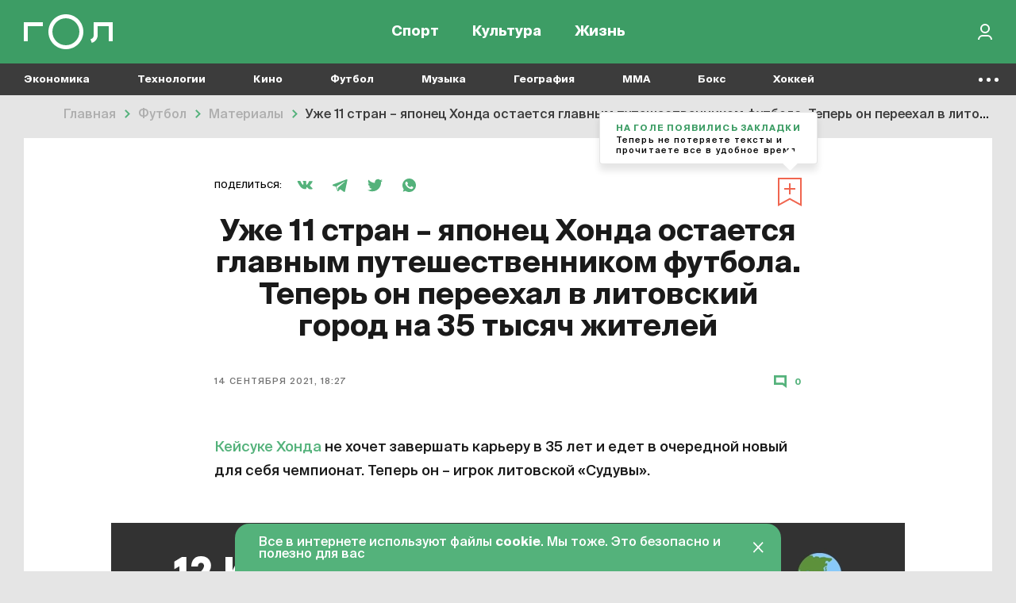

--- FILE ---
content_type: text/html; charset=UTF-8
request_url: https://gol.ru/materials/14647-honda-newest-club
body_size: 13912
content:
<!DOCTYPE html>
<html>
<head>
        <script>
    window.dataLayer = [];
    window.ym_user_params = 'Guest';
    </script>
    <meta charset="UTF-8">
    <meta name="viewport" content="width=device-width, initial-scale=1, maximum-scale=1">
    <meta name="facebook-domain-verification" content="6gkpq6el7kvacej5yhyurrt74th5s0"/>
    <meta name="yandex-verification" content="32d5fb1824b9091c"/>
    <meta name="verify-admitad" content="04c2f1db67"/>
    <meta name="csrf-param" content="_csrf-frontend">
<meta name="csrf-token" content="ORkwesxe_Q6G9Qs10RYZVKguAyyE4g-KvHelmNoOLYRMSFwbqW3MXs6zZQSaU1dh4Gp3Y--EaNjFQsnw4z1_sQ==">
    <title>Уже 11 стран – японец Хонда остается главным путешественником футбола. Теперь он переехал в литовский город на 35 тысяч жителей | Гол.ру</title>
    <meta name="description" content="Кейсуке Хонда не хочет завершать карьеру в 35 лет и едет в очередной новый для себя чемпионат.  Теперь он – игрок литовской «Судувы». • После длительных периодов в ЦСКА и «Милане» Хонда нигде не задерживался дольше, чем на год.  Из Мексики – в Австралию, дальше – в Нидерланды, а потом в Бразилию. • Была и Португалия, но клуб не смог заявить Хонду на чемпионат, так что пребывание в «Портимоненсе» продлилось лишь пять дней.">
<meta property="og:title" content="Уже 11 стран – японец Хонда остается главным путешественником футбола. Теперь он переехал в литовский город на 35 тысяч жителей">
<meta property="og:url" content="https://gol.ru/materials/14647-honda-newest-club">
<meta property="og:image" content="https://165dc6ae-1b27-4856-8ca7-b1edf208847c.selcdn.net/images/original/materials/socials/14647/fb21909d9f65b113ee76bd2af31911da98.jpg">
<meta property="og:image:alt" content="Уже 11 стран – японец Хонда остается главным путешественником футбола. Теперь он переехал в литовский город на 35 тысяч жителей">
<meta property="og:image:type" content="image/jpeg">
<meta property="og:image:width" content="1200">
<meta property="og:image:height" content="630">
<meta property="og:type" content="article">
<meta property="og:description" content="А куда потом?">
<meta property="twitter:card" content="summary_large_image">
<meta property="twitter:site" content="@Golrusuper">
<meta property="twitter:title" content="Уже 11 стран – японец Хонда остается главным путешественником футбола. Теперь он переехал в литовский город на 35 тысяч жителей">
<meta property="twitter:description" content="А куда потом?">
<meta property="twitter:image" content="https://165dc6ae-1b27-4856-8ca7-b1edf208847c.selcdn.net/images/original/materials/socials/14647/fb21909d9f65b113ee76bd2af31911da98.jpg">
<meta property="twitter:creator" content="@Golrusuper">
<meta property="twitter:image:alt" content="Уже 11 стран – японец Хонда остается главным путешественником футбола. Теперь он переехал в литовский город на 35 тысяч жителей">
<meta property="twitter:url" content="https://gol.ru/materials/14647-honda-newest-club">
<meta property="vk:image" content="https://165dc6ae-1b27-4856-8ca7-b1edf208847c.selcdn.net/images/original/materials/socials/14647/vkc6f8c9e35ba58aeadbf7c07838d3a1fd.jpg">
<meta name="robots" content="max-image-preview:large">
<link href="//top-fwz1.mail.ru" rel="preconnect">
<link href="//mc.yandex.ru" rel="preconnect">
<link href="//www.google-analytics.com" rel="preconnect">
<link href="//googletagmanager.com" rel="preconnect">
<link href="https://165dc6ae-1b27-4856-8ca7-b1edf208847c.selcdn.net" rel="preconnect">
<link href="https://gol.ru/materials/14647-honda-newest-club" rel="canonical">
<link href="https://gol.ru/materials/14647/amp?type=amp" rel="amphtml">
<link href="https://gol.ru/news-google/rss.xml" rel="self">
<link href="https://pubsubhubbub.appspot.com/" rel="hub">
<link href="https://165dc6ae-1b27-4856-8ca7-b1edf208847c.selcdn.net/images/original/materials/sections/121608/121608.webp?1744459948" rel="preload" as="image" imagesrcset="https://165dc6ae-1b27-4856-8ca7-b1edf208847c.selcdn.net/images/thumbs/materials/sections/121608/user740x0_121608.webp?1744459948 1019w,https://165dc6ae-1b27-4856-8ca7-b1edf208847c.selcdn.net/images/thumbs/materials/sections/121608/user1000x0_121608.webp?1744459948 1279w,https://165dc6ae-1b27-4856-8ca7-b1edf208847c.selcdn.net/images/thumbs/materials/sections/121608/user1220x0_121608.webp?1744459948 1280w" imagesizes="50vw">
<link href="https://google.com" rel="dns-prefetch" crossorigin="">
<link href="https://vk.com" rel="dns-prefetch" crossorigin="">
<link href="https://instagram.com" rel="dns-prefetch" crossorigin="">
<link href="https://twitter.com" rel="dns-prefetch" crossorigin="">
<link href="https://youtube.com" rel="dns-prefetch" crossorigin="">
<link href="/favicon/favicon_32.png" rel="icon" sizes="32x32">
<link href="/favicon/favicon_48.png" rel="icon" sizes="48x48">
<link href="/favicon/favicon_96.png" rel="icon" sizes="96x96">
<link href="/favicon/favicon_144.png" rel="icon" sizes="144x144">
<link href="/favicon/favicon_192.png" rel="icon" sizes="192x192">
<link href="/favicon/favicon_256.png" rel="icon" sizes="256x256">
<link href="/favicon/favicon_384.png" rel="icon" sizes="384x384">
<link href="/favicon/favicon_512.png" rel="icon" sizes="512x512">
<link href="/favicon/favicon_57.png" rel="apple-touch-icon" sizes="57x57">
<link href="/favicon/favicon_60.png" rel="apple-touch-icon" sizes="60x60">
<link href="/favicon/favicon_72.png" rel="apple-touch-icon" sizes="72x72">
<link href="/favicon/favicon_76.png" rel="apple-touch-icon" sizes="76x76">
<link href="/favicon/favicon_114.png" rel="apple-touch-icon" sizes="114x114">
<link href="/favicon/favicon_120.png" rel="apple-touch-icon" sizes="120x120">
<link href="/favicon/favicon_152.png" rel="apple-touch-icon" sizes="152x152">
<link href="/favicon/favicon_180.png" rel="apple-touch-icon" sizes="180x180">
<link href="https://165dc6ae-1b27-4856-8ca7-b1edf208847c.selcdn.net/dist/assets/materials.js?v=1744291362" rel="preload" as="script">
<link href="https://165dc6ae-1b27-4856-8ca7-b1edf208847c.selcdn.net/dist/assets/materials.css?v=1744291362" rel="preload" as="style">
<link href="https://www.google.com/recaptcha/api.js" rel="preload" as="script">
<link href="https://165dc6ae-1b27-4856-8ca7-b1edf208847c.selcdn.net/dist/assets/materials.css?v=1744291362" rel="stylesheet">
<script src="https://yandex.ru/ads/system/header-bidding.js" async="async"></script>
<script src="https://ads.digitalcaramel.com/js/gol.ru.js" async="async"></script>    
<!-- Google Tag Manager -->
<script>(function(w,d,s,l,i){w[l]=w[l]||[];w[l].push({'gtm.start':
            new Date().getTime(),event:'gtm.js'});var f=d.getElementsByTagName(s)[0],
        j=d.createElement(s),dl=l!='dataLayer'?'&l='+l:'';j.async=true;j.src=
        'https://www.googletagmanager.com/gtm.js?id='+i+dl;f.parentNode.insertBefore(j,f);
    })(window,document,'script','dataLayer','GTM-KR4J5C3');</script>
<!-- End Google Tag Manager -->
    
<!-- Yandex.RTB -->
<script>window.yaContextCb=window.yaContextCb||[]</script>
<script src="https://yandex.ru/ads/system/context.js" async></script>

    
    
    <script type="text/javascript">
        window.httpAccept = 'text/html,application/xhtml+xml,application/xml;q=0.9,image/webp,image/apng,*/*;q=0.8,application/signed-exchange;v=b3;q=0.9';
    </script>
</head>
<body class="wrapper">

<!-- Google Tag Manager (noscript) -->
<noscript><iframe src="https://www.googletagmanager.com/ns.html?id=GTM-KR4J5C3"
                  height="0" width="0" style="display:none;visibility:hidden"></iframe></noscript>
<!-- End Google Tag Manager (noscript) -->

<header id="wrapper__header" class="wrapper__header">
    

<div class="header-wrapper">
    <nav class="header">
        <div class="header__inner">
            <div class="header__logo">
                <a href="/"><div class="header__logo-inner"></div></a>            </div>
            <div class="header__menu-wrapper">
                
<div class="header-menu">
            <div class="header-menu__item-wrapper header-menu__item-wrapper--temporarily-hide ">
            
<div class="header-menu-item   ">
    <a href="/my-gol" rel="" style="">Moй гол</a></div>
        </div>
            <div class="header-menu__item-wrapper  ">
            
<div class="header-menu-item   ">
    <a href="/sport" rel="" style="">Спорт</a></div>
        </div>
            <div class="header-menu__item-wrapper  ">
            
<div class="header-menu-item   ">
    <a href="/culture" rel="" style="">Культура</a></div>
        </div>
            <div class="header-menu__item-wrapper  ">
            
<div class="header-menu-item   ">
    <a href="/life" rel="" style="">Жизнь</a></div>
        </div>
    </div>
            </div>

            <div class="header__right-part">
                <div class="header__actions-wrapper">
                    
<div class="header-search"></div>
                                        
    <div class="header-in-out header-in-out__signin" data-tooltip="Войти">
        <button type="button" id="signin-button" data-toggle="modal" data-target="#signup-social" data-modal="color"></button>    </div>
                </div>
            </div>
        </div>
    </nav>
    <nav class="header-mobile">
        <div class="header-mobile__inner">
            
<div class="header-menu">
            <div class="header-menu__item-wrapper header-menu__item-wrapper--temporarily-hide ">
            
<div class="header-menu-item   ">
    <a href="/my-gol" rel="" style="">Moй гол</a></div>
        </div>
            <div class="header-menu__item-wrapper  ">
            
<div class="header-menu-item   ">
    <a href="/sport" rel="" style="">Спорт</a></div>
        </div>
            <div class="header-menu__item-wrapper  ">
            
<div class="header-menu-item   ">
    <a href="/culture" rel="" style="">Культура</a></div>
        </div>
            <div class="header-menu__item-wrapper  ">
            
<div class="header-menu-item   ">
    <a href="/life" rel="" style="">Жизнь</a></div>
        </div>
    </div>
        </div>
    </nav>
</div>

<div class="nav-list--hidden">
            <div class="nav-list__item dropdown " data-container-id="nav-list-item-1"><a class="nav-list__item-link" href="https://gol.ru/economy">Экономика</a><div class="nav-list__item-dropdown dropdown-menu">
    <div class="nav-list-dropdown">
        <div class="nav-list-dropdown__side">
                            <div class="nav-list-dropdown__side-item"><a href="https://gol.ru/economy/materials">Материалы</a></div>                    </div>
        <div class="nav-list-dropdown__body">
            <div class="nav-list-dropdown__columns">
                                                                </div>
        </div>
    </div>
</div>
</div>            <div class="nav-list__item dropdown " data-container-id="nav-list-item-2"><a class="nav-list__item-link" href="https://gol.ru/technology">Технологии</a><div class="nav-list__item-dropdown dropdown-menu">
    <div class="nav-list-dropdown">
        <div class="nav-list-dropdown__side">
                            <div class="nav-list-dropdown__side-item"><a href="https://gol.ru/technology/materials">Материалы</a></div>                    </div>
        <div class="nav-list-dropdown__body">
            <div class="nav-list-dropdown__columns">
                                                                                                    </div>
        </div>
    </div>
</div>
</div>            <div class="nav-list__item dropdown " data-container-id="nav-list-item-3"><a class="nav-list__item-link" href="https://gol.ru/movie">Кино</a><div class="nav-list__item-dropdown dropdown-menu">
    <div class="nav-list-dropdown">
        <div class="nav-list-dropdown__side">
                            <div class="nav-list-dropdown__side-item"><a href="https://gol.ru/movie/materials">Материалы</a></div>                            <div class="nav-list-dropdown__side-item"><a href="https://gol.ru/movie/news">Новости</a></div>                    </div>
        <div class="nav-list-dropdown__body">
            <div class="nav-list-dropdown__columns">
                            </div>
        </div>
    </div>
</div>
</div>            <div class="nav-list__item dropdown " data-container-id="nav-list-item-4"><a class="nav-list__item-link" href="https://gol.ru/football">Футбол</a><div class="nav-list__item-dropdown dropdown-menu">
    <div class="nav-list-dropdown">
        <div class="nav-list-dropdown__side">
                            <div class="nav-list-dropdown__side-item"><a href="https://gol.ru/football/team">Сборные</a></div>                            <div class="nav-list-dropdown__side-item"><a href="https://gol.ru/football/clubs">Клубы</a></div>                            <div class="nav-list-dropdown__side-item"><a href="https://gol.ru/football/match">Матчи</a></div>                            <div class="nav-list-dropdown__side-item"><a href="https://gol.ru/football/schedule">Календарь</a></div>                            <div class="nav-list-dropdown__side-item"><a href="https://gol.ru/football/results">Результаты</a></div>                            <div class="nav-list-dropdown__side-item"><a href="https://gol.ru/football/materials">Материалы</a></div>                            <div class="nav-list-dropdown__side-item"><a href="https://gol.ru/football/news">Новости</a></div>                            <div class="nav-list-dropdown__side-item"><a href="https://gol.ru/football/footballers">Футболисты</a></div>                            <div class="nav-list-dropdown__side-item"><a href="https://gol.ru/football/tournament">Турниры</a></div>                            <div class="nav-list-dropdown__side-item"><a href="https://gol.ru/football/table">Таблица</a></div>                    </div>
        <div class="nav-list-dropdown__body">
            <div class="nav-list-dropdown__columns">
                                                                                                            
<div class="nav-list-dropdown__column">
            <a href="https://gol.ru/football/tournament/liga-cempionov" class="nav-list-dropdown__column-item">
            <div class="nav-list-dropdown__column-image nav-list-dropdown__column-image--tournament">
                            </div>
            <div class="nav-list-dropdown__column-title">Лига чемпионов</div>
        </a>
            <a href="https://gol.ru/football/clubs/slaviamozyr" class="nav-list-dropdown__column-item">
            <div class="nav-list-dropdown__column-image nav-list-dropdown__column-image--tournament">
                            </div>
            <div class="nav-list-dropdown__column-title">Славия Мозырь</div>
        </a>
            <a href="https://gol.ru/football/coach/feliksmagat" class="nav-list-dropdown__column-item">
            <div class="nav-list-dropdown__column-image nav-list-dropdown__column-image--tournament">
                            </div>
            <div class="nav-list-dropdown__column-title">Феликс Магат</div>
        </a>
            <a href="https://gol.ru/football/footballers/nolbertosolano" class="nav-list-dropdown__column-item">
            <div class="nav-list-dropdown__column-image nav-list-dropdown__column-image--tournament">
                            </div>
            <div class="nav-list-dropdown__column-title">Нолберто Солано</div>
        </a>
            <a href="https://gol.ru/football/footballers/urijzevnov" class="nav-list-dropdown__column-item">
            <div class="nav-list-dropdown__column-image nav-list-dropdown__column-image--tournament">
                            </div>
            <div class="nav-list-dropdown__column-title">Юрий Жевнов</div>
        </a>
            <a href="https://gol.ru/football/clubs/dinamominsk" class="nav-list-dropdown__column-item">
            <div class="nav-list-dropdown__column-image nav-list-dropdown__column-image--tournament">
                            </div>
            <div class="nav-list-dropdown__column-title">Динамо Минск</div>
        </a>
            <a href="https://gol.ru/football/clubs/naftan" class="nav-list-dropdown__column-item">
            <div class="nav-list-dropdown__column-image nav-list-dropdown__column-image--tournament">
                            </div>
            <div class="nav-list-dropdown__column-title">Нафтан</div>
        </a>
            <a href="https://gol.ru/football/clubs/sluck" class="nav-list-dropdown__column-item">
            <div class="nav-list-dropdown__column-image nav-list-dropdown__column-image--tournament">
                            </div>
            <div class="nav-list-dropdown__column-title">Слуцк</div>
        </a>
            <a href="https://gol.ru/football/footballers/dzejkoblekheto" class="nav-list-dropdown__column-item">
            <div class="nav-list-dropdown__column-image nav-list-dropdown__column-image--tournament">
                            </div>
            <div class="nav-list-dropdown__column-title">Джейкоб Лекхето</div>
        </a>
            <a href="https://gol.ru/football/footballers/raul" class="nav-list-dropdown__column-item">
            <div class="nav-list-dropdown__column-image nav-list-dropdown__column-image--tournament">
                            </div>
            <div class="nav-list-dropdown__column-title">Рауль</div>
        </a>
            <a href="https://gol.ru/football/person/aleksanderceferin" class="nav-list-dropdown__column-item">
            <div class="nav-list-dropdown__column-image nav-list-dropdown__column-image--tournament">
                            </div>
            <div class="nav-list-dropdown__column-title">Александер Чеферин</div>
        </a>
            <a href="https://gol.ru/football/footballers/mariogetce" class="nav-list-dropdown__column-item">
            <div class="nav-list-dropdown__column-image nav-list-dropdown__column-image--tournament">
                            </div>
            <div class="nav-list-dropdown__column-title">Марио Гетце</div>
        </a>
    </div>
                                                                        
<div class="nav-list-dropdown__column">
            <a href="/football/tournament/rpl" class="nav-list-dropdown__column-item">
            <div class="nav-list-dropdown__column-image nav-list-dropdown__column-image--tournament">
                                    <noscript class="loading-lazy">
                        <img src="https://165dc6ae-1b27-4856-8ca7-b1edf208847c.selcdn.net/images/original/divisions/logos/1/88.webp" alt="РПЛ Турнир" loading="lazy">                    </noscript>
                            </div>
            <div class="nav-list-dropdown__column-title">РПЛ</div>
        </a>
            <a href="/football/tournament/champions-league" class="nav-list-dropdown__column-item">
            <div class="nav-list-dropdown__column-image nav-list-dropdown__column-image--tournament">
                                    <noscript class="loading-lazy">
                        <img src="https://165dc6ae-1b27-4856-8ca7-b1edf208847c.selcdn.net/images/original/divisions/logos/4/90.webp" alt="Лига чемпионов Турнир" loading="lazy">                    </noscript>
                            </div>
            <div class="nav-list-dropdown__column-title">Лига чемпионов</div>
        </a>
            <a href="/football/tournament/europa-league" class="nav-list-dropdown__column-item">
            <div class="nav-list-dropdown__column-image nav-list-dropdown__column-image--tournament">
                                    <noscript class="loading-lazy">
                        <img src="https://165dc6ae-1b27-4856-8ca7-b1edf208847c.selcdn.net/images/original/divisions/logos/5/91.webp" alt="Лига Европы Турнир" loading="lazy">                    </noscript>
                            </div>
            <div class="nav-list-dropdown__column-title">Лига Европы</div>
        </a>
            <a href="/football/tournament/europa-conference-league" class="nav-list-dropdown__column-item">
            <div class="nav-list-dropdown__column-image nav-list-dropdown__column-image--tournament">
                                    <noscript class="loading-lazy">
                        <img src="https://165dc6ae-1b27-4856-8ca7-b1edf208847c.selcdn.net/images/original/divisions/logos/41/116.webp" alt="Лига конференций Турнир" loading="lazy">                    </noscript>
                            </div>
            <div class="nav-list-dropdown__column-title">Лига конференций</div>
        </a>
            <a href="/football/tournament/epl" class="nav-list-dropdown__column-item">
            <div class="nav-list-dropdown__column-image nav-list-dropdown__column-image--tournament">
                                    <noscript class="loading-lazy">
                        <img src="https://165dc6ae-1b27-4856-8ca7-b1edf208847c.selcdn.net/images/original/divisions/logos/2/92.webp" alt="АПЛ Турнир" loading="lazy">                    </noscript>
                            </div>
            <div class="nav-list-dropdown__column-title">АПЛ</div>
        </a>
            <a href="/football/tournament/seria-a" class="nav-list-dropdown__column-item">
            <div class="nav-list-dropdown__column-image nav-list-dropdown__column-image--tournament">
                                    <noscript class="loading-lazy">
                        <img src="https://165dc6ae-1b27-4856-8ca7-b1edf208847c.selcdn.net/images/original/divisions/logos/6/93.webp" alt="Серия А Турнир" loading="lazy">                    </noscript>
                            </div>
            <div class="nav-list-dropdown__column-title">Серия А</div>
        </a>
            <a href="/football/tournament/primera" class="nav-list-dropdown__column-item">
            <div class="nav-list-dropdown__column-image nav-list-dropdown__column-image--tournament">
                                    <noscript class="loading-lazy">
                        <img src="https://165dc6ae-1b27-4856-8ca7-b1edf208847c.selcdn.net/images/original/divisions/logos/8/94.webp" alt="Примера Турнир" loading="lazy">                    </noscript>
                            </div>
            <div class="nav-list-dropdown__column-title">Примера</div>
        </a>
            <a href="/football/tournament/bundesliga" class="nav-list-dropdown__column-item">
            <div class="nav-list-dropdown__column-image nav-list-dropdown__column-image--tournament">
                                    <noscript class="loading-lazy">
                        <img src="https://165dc6ae-1b27-4856-8ca7-b1edf208847c.selcdn.net/images/original/divisions/logos/7/95.webp" alt="Бундеслига Турнир" loading="lazy">                    </noscript>
                            </div>
            <div class="nav-list-dropdown__column-title">Бундеслига</div>
        </a>
            <a href="/football/tournament/ligue-1" class="nav-list-dropdown__column-item">
            <div class="nav-list-dropdown__column-image nav-list-dropdown__column-image--tournament">
                                    <noscript class="loading-lazy">
                        <img src="https://165dc6ae-1b27-4856-8ca7-b1edf208847c.selcdn.net/images/original/divisions/logos/9/96.webp" alt="Лига 1 Турнир" loading="lazy">                    </noscript>
                            </div>
            <div class="nav-list-dropdown__column-title">Лига 1</div>
        </a>
            <a href="/football/tournament/fnl" class="nav-list-dropdown__column-item">
            <div class="nav-list-dropdown__column-image nav-list-dropdown__column-image--tournament">
                                    <noscript class="loading-lazy">
                        <img src="https://165dc6ae-1b27-4856-8ca7-b1edf208847c.selcdn.net/images/original/divisions/logos/17/97.webp" alt="Первая лига Турнир" loading="lazy">                    </noscript>
                            </div>
            <div class="nav-list-dropdown__column-title">Первая лига</div>
        </a>
            <a href="/football/tournament/cup-premier" class="nav-list-dropdown__column-item">
            <div class="nav-list-dropdown__column-image nav-list-dropdown__column-image--tournament">
                                    <noscript class="loading-lazy">
                        <img src="https://165dc6ae-1b27-4856-8ca7-b1edf208847c.selcdn.net/images/original/divisions/logos/44/123.webp" alt="Кубок PARI Премьер Турнир" loading="lazy">                    </noscript>
                            </div>
            <div class="nav-list-dropdown__column-title">Кубок PARI Премьер</div>
        </a>
    </div>
                            </div>
        </div>
    </div>
</div>
</div>            <div class="nav-list__item dropdown " data-container-id="nav-list-item-5"><a class="nav-list__item-link" href="https://gol.ru/music">Музыка</a><div class="nav-list__item-dropdown dropdown-menu">
    <div class="nav-list-dropdown">
        <div class="nav-list-dropdown__side">
                            <div class="nav-list-dropdown__side-item"><a href="https://gol.ru/music/materials">Материалы</a></div>                            <div class="nav-list-dropdown__side-item"><a href="https://gol.ru/music/news">Новости</a></div>                    </div>
        <div class="nav-list-dropdown__body">
            <div class="nav-list-dropdown__columns">
                            </div>
        </div>
    </div>
</div>
</div>            <div class="nav-list__item dropdown " data-container-id="nav-list-item-6"><a class="nav-list__item-link" href="https://gol.ru/geography">География</a><div class="nav-list__item-dropdown dropdown-menu">
    <div class="nav-list-dropdown">
        <div class="nav-list-dropdown__side">
                            <div class="nav-list-dropdown__side-item"><a href="https://gol.ru/geography/materials">Материалы</a></div>                    </div>
        <div class="nav-list-dropdown__body">
            <div class="nav-list-dropdown__columns">
                                                                                                    </div>
        </div>
    </div>
</div>
</div>            <div class="nav-list__item dropdown " data-container-id="nav-list-item-7"><a class="nav-list__item-link" href="https://gol.ru/mma">MMA</a><div class="nav-list__item-dropdown dropdown-menu">
    <div class="nav-list-dropdown">
        <div class="nav-list-dropdown__side">
                            <div class="nav-list-dropdown__side-item"><a href="https://gol.ru/mma/materials">Материалы</a></div>                            <div class="nav-list-dropdown__side-item"><a href="https://gol.ru/mma/news">Новости</a></div>                    </div>
        <div class="nav-list-dropdown__body">
            <div class="nav-list-dropdown__columns">
                            </div>
        </div>
    </div>
</div>
</div>            <div class="nav-list__item dropdown " data-container-id="nav-list-item-8"><a class="nav-list__item-link" href="https://gol.ru/boxing">Бокс</a><div class="nav-list__item-dropdown dropdown-menu">
    <div class="nav-list-dropdown">
        <div class="nav-list-dropdown__side">
                            <div class="nav-list-dropdown__side-item"><a href="https://gol.ru/boxing/materials">Материалы</a></div>                            <div class="nav-list-dropdown__side-item"><a href="https://gol.ru/boxing/news">Новости</a></div>                    </div>
        <div class="nav-list-dropdown__body">
            <div class="nav-list-dropdown__columns">
                            </div>
        </div>
    </div>
</div>
</div>            <div class="nav-list__item dropdown " data-container-id="nav-list-item-9"><a class="nav-list__item-link" href="https://gol.ru/hockey">Хоккей</a><div class="nav-list__item-dropdown dropdown-menu">
    <div class="nav-list-dropdown">
        <div class="nav-list-dropdown__side">
                            <div class="nav-list-dropdown__side-item"><a href="https://gol.ru/hockey/materials">Материалы</a></div>                            <div class="nav-list-dropdown__side-item"><a href="https://gol.ru/hockey/news">Новости</a></div>                    </div>
        <div class="nav-list-dropdown__body">
            <div class="nav-list-dropdown__columns">
                            </div>
        </div>
    </div>
</div>
</div>            <div class="nav-list__item dropdown " data-container-id="nav-list-item-10"><a class="nav-list__item-link" href="https://gol.ru/space">Космос</a><div class="nav-list__item-dropdown dropdown-menu">
    <div class="nav-list-dropdown">
        <div class="nav-list-dropdown__side">
                            <div class="nav-list-dropdown__side-item"><a href="https://gol.ru/space/materials">Материалы</a></div>                    </div>
        <div class="nav-list-dropdown__body">
            <div class="nav-list-dropdown__columns">
                                                                                                    </div>
        </div>
    </div>
</div>
</div>            <div class="nav-list__item dropdown " data-container-id="nav-list-item-11"><a class="nav-list__item-link" href="https://gol.ru/chto-gde-kogda">ЧГК</a><div class="nav-list__item-dropdown dropdown-menu">
    <div class="nav-list-dropdown">
        <div class="nav-list-dropdown__side">
                            <div class="nav-list-dropdown__side-item"><a href="https://gol.ru/chto-gde-kogda/materials">Материалы</a></div>                            <div class="nav-list-dropdown__side-item"><a href="https://gol.ru/chto-gde-kogda/news">Новости</a></div>                    </div>
        <div class="nav-list-dropdown__body">
            <div class="nav-list-dropdown__columns">
                            </div>
        </div>
    </div>
</div>
</div>            <div class="nav-list__item dropdown " data-container-id="nav-list-item-12"><a class="nav-list__item-link" href="https://gol.ru/figure-skating">Фигурное катание</a><div class="nav-list__item-dropdown dropdown-menu">
    <div class="nav-list-dropdown">
        <div class="nav-list-dropdown__side">
                            <div class="nav-list-dropdown__side-item"><a href="https://gol.ru/figure-skating/materials">Материалы</a></div>                            <div class="nav-list-dropdown__side-item"><a href="https://gol.ru/figure-skating/news">Новости</a></div>                    </div>
        <div class="nav-list-dropdown__body">
            <div class="nav-list-dropdown__columns">
                            </div>
        </div>
    </div>
</div>
</div>            <div class="nav-list__item dropdown " data-container-id="nav-list-item-13"><a class="nav-list__item-link" href="https://gol.ru/politics">Политика</a><div class="nav-list__item-dropdown dropdown-menu">
    <div class="nav-list-dropdown">
        <div class="nav-list-dropdown__side">
                            <div class="nav-list-dropdown__side-item"><a href="https://gol.ru/politics/materials">Материалы</a></div>                            <div class="nav-list-dropdown__side-item"><a href="https://gol.ru/politics/news">Новости</a></div>                    </div>
        <div class="nav-list-dropdown__body">
            <div class="nav-list-dropdown__columns">
                            </div>
        </div>
    </div>
</div>
</div>            <div class="nav-list__item dropdown " data-container-id="nav-list-item-14"><a class="nav-list__item-link" href="https://gol.ru/basketball">Баскетбол</a><div class="nav-list__item-dropdown dropdown-menu">
    <div class="nav-list-dropdown">
        <div class="nav-list-dropdown__side">
                            <div class="nav-list-dropdown__side-item"><a href="https://gol.ru/basketball/materials">Материалы</a></div>                            <div class="nav-list-dropdown__side-item"><a href="https://gol.ru/basketball/news">Новости</a></div>                    </div>
        <div class="nav-list-dropdown__body">
            <div class="nav-list-dropdown__columns">
                            </div>
        </div>
    </div>
</div>
</div>            <div class="nav-list__item dropdown " data-container-id="nav-list-item-15"><a class="nav-list__item-link" href="https://gol.ru/f1-championship">Формула 1</a><div class="nav-list__item-dropdown dropdown-menu">
    <div class="nav-list-dropdown">
        <div class="nav-list-dropdown__side">
                            <div class="nav-list-dropdown__side-item"><a href="https://gol.ru/f1-championship/materials">Материалы</a></div>                            <div class="nav-list-dropdown__side-item"><a href="https://gol.ru/f1-championship/news">Новости</a></div>                    </div>
        <div class="nav-list-dropdown__body">
            <div class="nav-list-dropdown__columns">
                            </div>
        </div>
    </div>
</div>
</div>            <div class="nav-list__item dropdown " data-container-id="nav-list-item-16"><a class="nav-list__item-link" href="https://gol.ru/athletics">Легкая атлетика</a><div class="nav-list__item-dropdown dropdown-menu">
    <div class="nav-list-dropdown">
        <div class="nav-list-dropdown__side">
                            <div class="nav-list-dropdown__side-item"><a href="https://gol.ru/athletics/materials">Материалы</a></div>                            <div class="nav-list-dropdown__side-item"><a href="https://gol.ru/athletics/news">Новости</a></div>                    </div>
        <div class="nav-list-dropdown__body">
            <div class="nav-list-dropdown__columns">
                            </div>
        </div>
    </div>
</div>
</div>            <div class="nav-list__item dropdown " data-container-id="nav-list-item-17"><a class="nav-list__item-link" href="https://gol.ru/biathlon">Биатлон</a><div class="nav-list__item-dropdown dropdown-menu">
    <div class="nav-list-dropdown">
        <div class="nav-list-dropdown__side">
                            <div class="nav-list-dropdown__side-item"><a href="https://gol.ru/biathlon/materials">Материалы</a></div>                            <div class="nav-list-dropdown__side-item"><a href="https://gol.ru/biathlon/news">Новости</a></div>                    </div>
        <div class="nav-list-dropdown__body">
            <div class="nav-list-dropdown__columns">
                            </div>
        </div>
    </div>
</div>
</div>            <div class="nav-list__item dropdown " data-container-id="nav-list-item-18"><a class="nav-list__item-link" href="https://gol.ru/aquatics">Водные виды</a><div class="nav-list__item-dropdown dropdown-menu">
    <div class="nav-list-dropdown">
        <div class="nav-list-dropdown__side">
                            <div class="nav-list-dropdown__side-item"><a href="https://gol.ru/aquatics/materials">Материалы</a></div>                            <div class="nav-list-dropdown__side-item"><a href="https://gol.ru/aquatics/news">Новости</a></div>                    </div>
        <div class="nav-list-dropdown__body">
            <div class="nav-list-dropdown__columns">
                            </div>
        </div>
    </div>
</div>
</div>            <div class="nav-list__item dropdown " data-container-id="nav-list-item-19"><a class="nav-list__item-link" href="https://gol.ru/cybersport">Киберспорт</a><div class="nav-list__item-dropdown dropdown-menu">
    <div class="nav-list-dropdown">
        <div class="nav-list-dropdown__side">
                            <div class="nav-list-dropdown__side-item"><a href="https://gol.ru/cybersport/materials">Материалы</a></div>                            <div class="nav-list-dropdown__side-item"><a href="https://gol.ru/cybersport/news">Новости</a></div>                    </div>
        <div class="nav-list-dropdown__body">
            <div class="nav-list-dropdown__columns">
                            </div>
        </div>
    </div>
</div>
</div>            <div class="nav-list__item dropdown " data-container-id="nav-list-item-20"><a class="nav-list__item-link" href="https://gol.ru/literature">Литература</a><div class="nav-list__item-dropdown dropdown-menu">
    <div class="nav-list-dropdown">
        <div class="nav-list-dropdown__side">
                            <div class="nav-list-dropdown__side-item"><a href="https://gol.ru/literature/materials">Материалы</a></div>                    </div>
        <div class="nav-list-dropdown__body">
            <div class="nav-list-dropdown__columns">
                                                                </div>
        </div>
    </div>
</div>
</div>            <div class="nav-list__item dropdown " data-container-id="nav-list-item-21"><a class="nav-list__item-link" href="https://gol.ru/medicine">Медицина</a><div class="nav-list__item-dropdown dropdown-menu">
    <div class="nav-list-dropdown">
        <div class="nav-list-dropdown__side">
                            <div class="nav-list-dropdown__side-item"><a href="https://gol.ru/medicine/materials">Материалы</a></div>                            <div class="nav-list-dropdown__side-item"><a href="https://gol.ru/medicine/news">Новости</a></div>                    </div>
        <div class="nav-list-dropdown__body">
            <div class="nav-list-dropdown__columns">
                            </div>
        </div>
    </div>
</div>
</div>            <div class="nav-list__item dropdown " data-container-id="nav-list-item-22"><a class="nav-list__item-link" href="https://gol.ru/volleyball">Волейбол</a><div class="nav-list__item-dropdown dropdown-menu">
    <div class="nav-list-dropdown">
        <div class="nav-list-dropdown__side">
                            <div class="nav-list-dropdown__side-item"><a href="https://gol.ru/volleyball/materials">Материалы</a></div>                            <div class="nav-list-dropdown__side-item"><a href="https://gol.ru/volleyball/news">Новости</a></div>                    </div>
        <div class="nav-list-dropdown__body">
            <div class="nav-list-dropdown__columns">
                            </div>
        </div>
    </div>
</div>
</div>            <div class="nav-list__item dropdown " data-container-id="nav-list-item-23"><a class="nav-list__item-link" href="https://gol.ru/tennis">Теннис</a><div class="nav-list__item-dropdown dropdown-menu">
    <div class="nav-list-dropdown">
        <div class="nav-list-dropdown__side">
                            <div class="nav-list-dropdown__side-item"><a href="https://gol.ru/tennis/materials">Материалы</a></div>                            <div class="nav-list-dropdown__side-item"><a href="https://gol.ru/tennis/news">Новости</a></div>                    </div>
        <div class="nav-list-dropdown__body">
            <div class="nav-list-dropdown__columns">
                            </div>
        </div>
    </div>
</div>
</div>            <div class="nav-list__item dropdown " data-container-id="nav-list-item-24"><a class="nav-list__item-link" href="https://gol.ru/olympic/2022">Олимпиада</a><div class="nav-list__item-dropdown dropdown-menu">
    <div class="nav-list-dropdown">
        <div class="nav-list-dropdown__side">
                            <div class="nav-list-dropdown__side-item"><a href="https://gol.ru/olympic/2022/materials">Материалы</a></div>                            <div class="nav-list-dropdown__side-item"><a href="https://gol.ru/olympic/2022/news">Новости</a></div>                            <div class="nav-list-dropdown__side-item"><a href="https://gol.ru/olympic/2022/sports">Виды спорта</a></div>                            <div class="nav-list-dropdown__side-item"><a href="https://gol.ru/olympic/2022/schedule">Расписание</a></div>                            <div class="nav-list-dropdown__side-item"><a href="https://gol.ru/olympic/2022/standing">Медали</a></div>                    </div>
        <div class="nav-list-dropdown__body">
            <div class="nav-list-dropdown__columns">
                                                                                                                                        </div>
        </div>
    </div>
</div>
</div>            <div class="nav-list__item dropdown " data-container-id="nav-list-item-25"><a class="nav-list__item-link" href="https://gol.ru/covid-19">Коронавирус</a><div class="nav-list__item-dropdown dropdown-menu">
    <div class="nav-list-dropdown">
        <div class="nav-list-dropdown__side">
                            <div class="nav-list-dropdown__side-item"><a href="https://gol.ru/covid-19/materials">Материалы</a></div>                            <div class="nav-list-dropdown__side-item"><a href="https://gol.ru/covid-19/news">Новости</a></div>                    </div>
        <div class="nav-list-dropdown__body">
            <div class="nav-list-dropdown__columns">
                            </div>
        </div>
    </div>
</div>
</div>            <div class="nav-list__item dropdown " data-container-id="nav-list-item-26"><a class="nav-list__item-link" href="https://gol.ru/clothes">Одежда</a><div class="nav-list__item-dropdown dropdown-menu">
    <div class="nav-list-dropdown">
        <div class="nav-list-dropdown__side">
                            <div class="nav-list-dropdown__side-item"><a href="https://gol.ru/clothes/materials">Материалы</a></div>                            <div class="nav-list-dropdown__side-item"><a href="https://gol.ru/clothes/news">Новости</a></div>                    </div>
        <div class="nav-list-dropdown__body">
            <div class="nav-list-dropdown__columns">
                            </div>
        </div>
    </div>
</div>
</div>            <div class="nav-list__item dropdown " data-container-id="nav-list-item-27"><a class="nav-list__item-link" href="https://gol.ru/art">Живопись</a><div class="nav-list__item-dropdown dropdown-menu">
    <div class="nav-list-dropdown">
        <div class="nav-list-dropdown__side">
                            <div class="nav-list-dropdown__side-item"><a href="https://gol.ru/art/materials">Материалы</a></div>                    </div>
        <div class="nav-list-dropdown__body">
            <div class="nav-list-dropdown__columns">
                            </div>
        </div>
    </div>
</div>
</div>            <div class="nav-list__item dropdown " data-container-id="nav-list-item-28"><a class="nav-list__item-link" href="https://gol.ru/standup">Стендап</a><div class="nav-list__item-dropdown dropdown-menu">
    <div class="nav-list-dropdown">
        <div class="nav-list-dropdown__side">
                            <div class="nav-list-dropdown__side-item"><a href="https://gol.ru/standup/materials">Материалы</a></div>                            <div class="nav-list-dropdown__side-item"><a href="https://gol.ru/standup/news">Новости</a></div>                    </div>
        <div class="nav-list-dropdown__body">
            <div class="nav-list-dropdown__columns">
                            </div>
        </div>
    </div>
</div>
</div>            <div class="nav-list__item dropdown " data-container-id="nav-list-item-29"><a class="nav-list__item-link" href="https://gol.ru/games">Игры</a><div class="nav-list__item-dropdown dropdown-menu">
    <div class="nav-list-dropdown">
        <div class="nav-list-dropdown__side">
                            <div class="nav-list-dropdown__side-item"><a href="https://gol.ru/games/materials">Материалы</a></div>                    </div>
        <div class="nav-list-dropdown__body">
            <div class="nav-list-dropdown__columns">
                                                                                                    </div>
        </div>
    </div>
</div>
</div>            <div class="nav-list__item dropdown " data-container-id="nav-list-item-30"><a class="nav-list__item-link" href="https://gol.ru/youtube">Ютуб и тв</a><div class="nav-list__item-dropdown dropdown-menu">
    <div class="nav-list-dropdown">
        <div class="nav-list-dropdown__side">
                            <div class="nav-list-dropdown__side-item"><a href="https://gol.ru/youtube/materials">Материалы</a></div>                    </div>
        <div class="nav-list-dropdown__body">
            <div class="nav-list-dropdown__columns">
                                                                                                    </div>
        </div>
    </div>
</div>
</div>            <div class="nav-list__item dropdown " data-container-id="nav-list-item-31"><a class="nav-list__item-link" href="https://gol.ru/food">Еда</a><div class="nav-list__item-dropdown dropdown-menu">
    <div class="nav-list-dropdown">
        <div class="nav-list-dropdown__side">
                            <div class="nav-list-dropdown__side-item"><a href="https://gol.ru/food/materials">Материалы</a></div>                    </div>
        <div class="nav-list-dropdown__body">
            <div class="nav-list-dropdown__columns">
                                                                </div>
        </div>
    </div>
</div>
</div>    </div>
<nav class="nav-line">
    <div class="nav-line__inner">
        <div class="nav-list"></div>
        <div class="nav-more dropdown" data-container-id="dropdown-more">
            <div class="nav-more__button nav-line-more-button dropdown-toggle">
                <button>
                    <svg width="25" height="5" viewBox="0 0 25 5" fill="none" xmlns="http://www.w3.org/2000/svg">
                        <circle cx="2.5" cy="2.5" r="2.5" fill="#FFFFFF"/>
                        <circle cx="12.5" cy="2.5" r="2.5" fill="#FFFFFF"/>
                        <circle cx="22.5" cy="2.5" r="2.5" fill="#FFFFFF"/>
                    </svg>
                </button>
            </div>
            <div class="nav-more__menu dropdown-menu">
                <div class="nav-list-dropdown">
                    <div class="nav-list-dropdown__body">
                        <div class="nav-list-dropdown__columns nav-line-list-dropdown">
                                                            <div class="nav-list-dropdown__column">
                                    
    <div class="nav-list-dropdown__column-item"><a href="https://gol.ru/f1-championship">Формула 1</a></div>    <div class="nav-list-dropdown__column-item"><a href="https://gol.ru/athletics">Легкая атлетика</a></div>    <div class="nav-list-dropdown__column-item"><a href="https://gol.ru/biathlon">Биатлон</a></div>    <div class="nav-list-dropdown__column-item"><a href="https://gol.ru/aquatics">Водные виды</a></div>    <div class="nav-list-dropdown__column-item"><a href="https://gol.ru/cybersport">Киберспорт</a></div>    <div class="nav-list-dropdown__column-item"><a href="https://gol.ru/literature">Литература</a></div>    <div class="nav-list-dropdown__column-item"><a href="https://gol.ru/medicine">Медицина</a></div>    <div class="nav-list-dropdown__column-item"><a href="https://gol.ru/volleyball">Волейбол</a></div>    <div class="nav-list-dropdown__column-item"><a href="https://gol.ru/tennis">Теннис</a></div>    <div class="nav-list-dropdown__column-item"><a href="https://gol.ru/olympic/2022">Олимпиада</a></div>    <div class="nav-list-dropdown__column-item"><a href="https://gol.ru/covid-19">Коронавирус</a></div>    <div class="nav-list-dropdown__column-item"><a href="https://gol.ru/clothes">Одежда</a></div>    <div class="nav-list-dropdown__column-item"><a href="https://gol.ru/art">Живопись</a></div>                                </div>
                                                            <div class="nav-list-dropdown__column">
                                    
    <div class="nav-list-dropdown__column-item"><a href="https://gol.ru/standup">Стендап</a></div>    <div class="nav-list-dropdown__column-item"><a href="https://gol.ru/games">Игры</a></div>    <div class="nav-list-dropdown__column-item"><a href="https://gol.ru/youtube">Ютуб и тв</a></div>    <div class="nav-list-dropdown__column-item"><a href="https://gol.ru/food">Еда</a></div>                                </div>
                                                    </div>
                    </div>
                </div>
            </div>
            <div class="nav-line-mobile">
                <div class="nav-mobile__header-button">
                    <div class="header-nav-opener">
    <a class="nav-line-opener nav-line-more-button">
        <span class="nav-line-opener__burger"></span>
    </a>    
</div>
                </div>
                <div class="nav-mobile__inner">
                    <div class="nav-mobile__list">
                        <div class="nav-mobile__list-inner">
                                                            <div class="nav-mobile__item"><a href="https://gol.ru/standup">Стендап</a></div>                                                            <div class="nav-mobile__item"><a href="https://gol.ru/games">Игры</a></div>                                                            <div class="nav-mobile__item"><a href="https://gol.ru/youtube">Ютуб и тв</a></div>                                                            <div class="nav-mobile__item"><a href="https://gol.ru/food">Еда</a></div>                                                    </div>
                    </div>
                </div>
                <div class="nav-mobile__footer">
                    <footer class="wrapper__footer">
                        <div class="content-row">
                            <section class="content-row__centered content-row__centered--footer">
                                <div class="footer footer--nav-mobile">
                                    <div class="footer__row footer__row--first">
                                        <div class="footer__first-row-general-content-wrapper">
                                            <div class="footer__row-content footer__row-content--left footer__row-content--first-row">
                                                <a class="footer__link footer__link--white" href="/about">О проекте</a>                                            </div>
                                            <div class="footer__row-content footer__row-content--right">
                                                <div class="footer__socials-wrapper footer__socials-wrapper--general-screen-width">
                                                    
<div class="socials ">
    <div class="socials__item socials__item--vk">
        <a href="https://vk.com/gol_ru" rel="nofollow" target="_blank"></a>    </div>
    <div class="socials__item socials__item--twitter">
        <a href="https://twitter.com/Golrusuper" rel="nofollow" target="_blank"></a>    </div>
    <div class="socials__item socials__item--tg">
        <a href="https://tele.click/coolgol" rel="nofollow" target="_blank"></a>    </div>
</div>
                                                </div>
                                                <div class="footer__age-restriction">
                                                    <div>18+</div>
                                                </div>
                                            </div>
                                        </div>
                                        <div class="footer__socials-wrapper footer__socials-wrapper--mobile">
                                            
<div class="socials ">
    <div class="socials__item socials__item--vk">
        <a href="https://vk.com/gol_ru" rel="nofollow" target="_blank"></a>    </div>
    <div class="socials__item socials__item--twitter">
        <a href="https://twitter.com/Golrusuper" rel="nofollow" target="_blank"></a>    </div>
    <div class="socials__item socials__item--tg">
        <a href="https://tele.click/coolgol" rel="nofollow" target="_blank"></a>    </div>
</div>
                                        </div>
                                    </div>
                                </div>
                            </section>
                        </div>
                    </footer>
                </div>
            </div>
        </div>
    </div>
</nav>


    
<div class="material-content-breadcrumbs fixable-div--in-header fixable-div--fixed-on-mobile fixable-div--in-header-show">
    <nav>
        <ol class="breadcrumbs breadcrumbs--black" itemscope itemtype="http://schema.org/BreadcrumbList">
            <li class="breadcrumbs__item" itemprop="itemListElement" itemscope itemtype="https://schema.org/ListItem">
                <a class="breadcrumbs__link" href="/" itemprop="item"><span itemprop="name">Главная</span></a>                <meta itemprop="position" content="1">            </li>

                            <li class="breadcrumbs__item" itemprop="itemListElement" itemscope itemtype="https://schema.org/ListItem">
                    <a class="breadcrumbs__link" href="https://gol.ru/football" itemprop="item"><span itemprop="name">Футбол</span></a>                    <meta itemprop="position" content="2">                </li>
                <li class="breadcrumbs__item" itemprop="itemListElement" itemscope itemtype="https://schema.org/ListItem">
                    <a class="breadcrumbs__link" href="https://gol.ru/football/materials" itemprop="item"><span itemprop="name">Материалы</span></a>                    <meta itemprop="position" content="3">                </li>
            
            <li class="breadcrumbs__item" itemprop="itemListElement" itemscope itemtype="https://schema.org/ListItem">
                <div class="breadcrumbs__link" itemprop="item"><span itemprop="name">Уже 11 стран – японец Хонда остается главным путешественником футбола. Теперь он переехал в литовский город на 35 тысяч жителей</span></div>                <meta itemprop="position" content="4">            </li>
        </ol>
    </nav>
</div>

</header>

<main class="wrapper__content"
      role="main"
      data-create-id-url="https://gol.ru/rest/clientidentificator/manage/create">
    <div class="urgent-news-spacer"></div>
    <div class="banner-spacer"></div>
    <div class="nav-spacer"></div>
                    <div class="wrapper__content-inner"
         style="">

                

<script type="application/ld+json">
    {"@context":"https:\/\/schema.org","@type":"WebPage","mainEntityOfPage":{"@type":"WebPage","@id":"https:\/\/gol.ru\/materials\/14647-honda-newest-club","keywords":["\u041a\u0435\u0439\u0441\u0443\u043a\u0435 \u0425\u043e\u043d\u0434\u0430","\u0447\u0435\u043c\u043f\u0438\u043e\u043d\u0430\u0442 \u041b\u0438\u0442\u0432\u044b","\u0421\u0443\u0434\u0443\u0432\u0430"],"headline":"\u0423\u0436\u0435 11 \u0441\u0442\u0440\u0430\u043d \u2013 \u044f\u043f\u043e\u043d\u0435\u0446 \u0425\u043e\u043d\u0434\u0430 \u043e\u0441\u0442\u0430\u0435\u0442\u0441\u044f \u0433\u043b\u0430\u0432\u043d\u044b\u043c \u043f\u0443\u0442\u0435\u0448\u0435\u0441\u0442\u0432\u0435\u043d\u043d\u0438\u043a\u043e\u043c \u0444\u0443\u0442\u0431\u043e\u043b\u0430. \u0422\u0435\u043f\u0435\u0440\u044c \u043e\u043d \u043f\u0435\u0440\u0435\u0435\u0445\u0430\u043b \u0432 \u043b\u0438\u0442\u043e\u0432\u0441\u043a\u0438\u0439 \u0433\u043e\u0440\u043e\u0434 \u043d\u0430 35 \u0442\u044b\u0441\u044f\u0447 \u0436\u0438\u0442\u0435\u043b\u0435\u0439","image":["https:\/\/165dc6ae-1b27-4856-8ca7-b1edf208847c.selcdn.net\/images\/original\/materials\/sections\/121608\/121608.webp?1744459948","https:\/\/165dc6ae-1b27-4856-8ca7-b1edf208847c.selcdn.net\/images\/original\/materials\/sections\/121609\/121609.webp?1744459948","https:\/\/165dc6ae-1b27-4856-8ca7-b1edf208847c.selcdn.net\/dist\/mediaassets\/logo.png"],"datePublished":"2021-09-14T18:27:15+03:00","dateModified":"2021-09-14T18:45:01+03:00","author":{"@type":"Person","name":""},"publisher":{"@type":"Organization","name":"\u0413\u043e\u043b.\u0440\u0443","logo":{"@type":"ImageObject","url":"https:\/\/165dc6ae-1b27-4856-8ca7-b1edf208847c.selcdn.net\/dist\/mediaassets\/logo.png"}}},"video":[],"text":"\u041a\u0435\u0439\u0441\u0443\u043a\u0435 \u0425\u043e\u043d\u0434\u0430 \u043d\u0435 \u0445\u043e\u0447\u0435\u0442 \u0437\u0430\u0432\u0435\u0440\u0448\u0430\u0442\u044c \u043a\u0430\u0440\u044c\u0435\u0440\u0443 \u0432 35 \u043b\u0435\u0442 \u0438 \u0435\u0434\u0435\u0442 \u0432 \u043e\u0447\u0435\u0440\u0435\u0434\u043d\u043e\u0439 \u043d\u043e\u0432\u044b\u0439 \u0434\u043b\u044f \u0441\u0435\u0431\u044f \u0447\u0435\u043c\u043f\u0438\u043e\u043d\u0430\u0442. \u0422\u0435\u043f\u0435\u0440\u044c \u043e\u043d \u2013 \u0438\u0433\u0440\u043e\u043a \u043b\u0438\u0442\u043e\u0432\u0441\u043a\u043e\u0439 \u00ab\u0421\u0443\u0434\u0443\u0432\u044b\u00bb. \u2022\u00a0\u041f\u043e\u0441\u043b\u0435 \u0434\u043b\u0438\u0442\u0435\u043b\u044c\u043d\u044b\u0445 \u043f\u0435\u0440\u0438\u043e\u0434\u043e\u0432 \u0432 \u0426\u0421\u041a\u0410 \u0438 \u00ab\u041c\u0438\u043b\u0430\u043d\u0435\u00bb \u0425\u043e\u043d\u0434\u0430 \u043d\u0438\u0433\u0434\u0435 \u043d\u0435 \u0437\u0430\u0434\u0435\u0440\u0436\u0438\u0432\u0430\u043b\u0441\u044f \u0434\u043e\u043b\u044c\u0448\u0435, \u0447\u0435\u043c \u043d\u0430 \u0433\u043e\u0434. \u0418\u0437 \u041c\u0435\u043a\u0441\u0438\u043a\u0438 \u2013 \u0432 \u0410\u0432\u0441\u0442\u0440\u0430\u043b\u0438\u044e, \u0434\u0430\u043b\u044c\u0448\u0435 \u2013 \u0432 \u041d\u0438\u0434\u0435\u0440\u043b\u0430\u043d\u0434\u044b, \u0430 \u043f\u043e\u0442\u043e\u043c \u0432 \u0411\u0440\u0430\u0437\u0438\u043b\u0438\u044e.\u2022\u00a0\u0411\u044b\u043b\u0430 \u0438 \u041f\u043e\u0440\u0442\u0443\u0433\u0430\u043b\u0438\u044f, \u043d\u043e \u043a\u043b\u0443\u0431 \u043d\u0435 \u0441\u043c\u043e\u0433 \u0437\u0430\u044f\u0432\u0438\u0442\u044c \u0425\u043e\u043d\u0434\u0443 \u043d\u0430 \u0447\u0435\u043c\u043f\u0438\u043e\u043d\u0430\u0442, \u0442\u0430\u043a \u0447\u0442\u043e \u043f\u0440\u0435\u0431\u044b\u0432\u0430\u043d\u0438\u0435 \u0432 \u00ab\u041f\u043e\u0440\u0442\u0438\u043c\u043e\u043d\u0435\u043d\u0441\u0435\u00bb \u043f\u0440\u043e\u0434\u043b\u0438\u043b\u043e\u0441\u044c \u043b\u0438\u0448\u044c \u043f\u044f\u0442\u044c \u0434\u043d\u0435\u0439.\u2022\u00a0\u0414\u0430\u043b\u044c\u0448\u0435 \u043e\u043d \u0441\u0442\u0430\u043b \u0447\u0435\u043c\u043f\u0438\u043e\u043d\u043e\u043c \u0410\u0437\u0435\u0440\u0431\u0430\u0439\u0434\u0436\u0430\u043d\u0430 \u0437\u0430 \u00ab\u041d\u0435\u0444\u0442\u0447\u0438\u00bb.\u2022\u00a0\u0421\u043b\u0435\u0434\u0443\u044e\u0449\u0430\u044f \u043e\u0441\u0442\u0430\u043d\u043e\u0432\u043a\u0430 \u2013 \u00ab\u0421\u0443\u0434\u0443\u0432\u0430\u00bb. \u042d\u0442\u043e \u043a\u043b\u0443\u0431 \u0438\u0437 35-\u0442\u044b\u0441\u044f\u0447\u043d\u043e\u0433\u043e \u0433\u043e\u0440\u043e\u0434\u043a\u0430 \u041c\u0430\u0440\u0438\u044f\u043c\u043f\u043e\u043b\u0435, \u0438\u0437 \u043f\u043e\u0441\u043b\u0435\u0434\u043d\u0438\u0445 \u0447\u0435\u0442\u044b\u0440\u0435\u0445 \u0447\u0435\u043c\u043f\u0438\u043e\u043d\u0430\u0442\u043e\u0432 \u041b\u0438\u0442\u0432\u044b \u043e\u043d \u0432\u044b\u0438\u0433\u0440\u0430\u043b \u0442\u0440\u0438.\u2022 \u00a0\u00ab\u0421\u0443\u0434\u0443\u0432\u0430\u00bb \u0432 \u044d\u0442\u043e\u043c \u0441\u0435\u0437\u043e\u043d\u0435 \u0434\u0435\u0431\u044e\u0442\u0438\u0440\u043e\u0432\u0430\u043b\u0430 \u0432 \u041b\u0438\u0433\u0435 \u043a\u043e\u043d\u0444\u0435\u0440\u0435\u043d\u0446\u0438\u0439 \u0438 \u043f\u0440\u043e\u0438\u0433\u0440\u0430\u043b\u0430 \u043f\u043e\u043b\u044c\u0441\u043a\u043e\u043c\u0443 \u00ab\u0420\u0430\u043a\u0443\u0432\u0443\u00bb \u043f\u043e \u043f\u0435\u043d\u0430\u043b\u044c\u0442\u0438 (\u0430 \u043f\u043e\u0442\u043e\u043c \u044d\u0442\u043e\u0442 \u043a\u043b\u0443\u0431 \u0432\u044b\u0431\u0438\u043b \u00ab\u0420\u0443\u0431\u0438\u043d\u00bb). \u0421\u0435\u0439\u0447\u0430\u0441 \u00ab\u0421\u0443\u0434\u0443\u0432\u0430\u00bb \u043b\u0438\u0434\u0438\u0440\u0443\u0435\u0442 \u0432 \u043b\u0438\u0442\u043e\u0432\u0441\u043a\u043e\u0439 \u043b\u0438\u0433\u0435. \u041e\u043d\u0430 \u043e\u043f\u0435\u0440\u0435\u0436\u0430\u0435\u0442 \u00ab\u0416\u0430\u043b\u044c\u0433\u0438\u0440\u0438\u0441\u00bb \u043d\u0430 \u0447\u0435\u0442\u044b\u0440\u0435 \u043e\u0447\u043a\u0430, \u043d\u043e \u0443 \u043d\u0435\u0433\u043e \u043d\u0430 \u0442\u0440\u0438 \u0438\u0433\u0440\u044b \u043c\u0435\u043d\u044c\u0448\u0435.","keywords":["\u041a\u0435\u0439\u0441\u0443\u043a\u0435 \u0425\u043e\u043d\u0434\u0430","\u0447\u0435\u043c\u043f\u0438\u043e\u043d\u0430\u0442 \u041b\u0438\u0442\u0432\u044b","\u0421\u0443\u0434\u0443\u0432\u0430"],"headline":"\u0423\u0436\u0435 11 \u0441\u0442\u0440\u0430\u043d \u2013 \u044f\u043f\u043e\u043d\u0435\u0446 \u0425\u043e\u043d\u0434\u0430 \u043e\u0441\u0442\u0430\u0435\u0442\u0441\u044f \u0433\u043b\u0430\u0432\u043d\u044b\u043c \u043f\u0443\u0442\u0435\u0448\u0435\u0441\u0442\u0432\u0435\u043d\u043d\u0438\u043a\u043e\u043c \u0444\u0443\u0442\u0431\u043e\u043b\u0430. \u0422\u0435\u043f\u0435\u0440\u044c \u043e\u043d \u043f\u0435\u0440\u0435\u0435\u0445\u0430\u043b \u0432 \u043b\u0438\u0442\u043e\u0432\u0441\u043a\u0438\u0439 \u0433\u043e\u0440\u043e\u0434 \u043d\u0430 35 \u0442\u044b\u0441\u044f\u0447 \u0436\u0438\u0442\u0435\u043b\u0435\u0439","image":["https:\/\/165dc6ae-1b27-4856-8ca7-b1edf208847c.selcdn.net\/images\/original\/materials\/sections\/121608\/121608.webp?1744459948","https:\/\/165dc6ae-1b27-4856-8ca7-b1edf208847c.selcdn.net\/images\/original\/materials\/sections\/121609\/121609.webp?1744459948","https:\/\/165dc6ae-1b27-4856-8ca7-b1edf208847c.selcdn.net\/dist\/mediaassets\/logo.png"],"datePublished":"2021-09-14T18:27:15+03:00","dateModified":"2021-09-14T18:45:01+03:00","author":{"@type":"Person","name":""},"publisher":{"@type":"Organization","name":"\u0413\u043e\u043b.\u0440\u0443","logo":{"@type":"ImageObject","url":"https:\/\/165dc6ae-1b27-4856-8ca7-b1edf208847c.selcdn.net\/dist\/mediaassets\/logo.png"}}}</script>
<div class="page-content-wrapper page-content-wrapper--column">
    
<div class="material-content-breadcrumbs fixable-div--hide-on-mobile">
    <nav>
        <ol class="breadcrumbs breadcrumbs--black" itemscope itemtype="http://schema.org/BreadcrumbList">
            <li class="breadcrumbs__item" itemprop="itemListElement" itemscope itemtype="https://schema.org/ListItem">
                <a class="breadcrumbs__link" href="/" itemprop="item"><span itemprop="name">Главная</span></a>                <meta itemprop="position" content="1">            </li>

                            <li class="breadcrumbs__item" itemprop="itemListElement" itemscope itemtype="https://schema.org/ListItem">
                    <a class="breadcrumbs__link" href="https://gol.ru/football" itemprop="item"><span itemprop="name">Футбол</span></a>                    <meta itemprop="position" content="2">                </li>
                <li class="breadcrumbs__item" itemprop="itemListElement" itemscope itemtype="https://schema.org/ListItem">
                    <a class="breadcrumbs__link" href="https://gol.ru/football/materials" itemprop="item"><span itemprop="name">Материалы</span></a>                    <meta itemprop="position" content="3">                </li>
            
            <li class="breadcrumbs__item" itemprop="itemListElement" itemscope itemtype="https://schema.org/ListItem">
                <div class="breadcrumbs__link" itemprop="item"><span itemprop="name">Уже 11 стран – японец Хонда остается главным путешественником футбола. Теперь он переехал в литовский город на 35 тысяч жителей</span></div>                <meta itemprop="position" content="4">            </li>
        </ol>
    </nav>
</div>
    <section>
        <div class="page-content">
            <div class="page-content__inner">
                
<div itemprop="publisher" itemscope itemtype="https://schema.org/Organization">
    
<meta itemprop="name" content="Гол.ру">
<meta itemprop="url" content="https://gol.ru/">
<meta itemprop="description"
      content="«Гол.ру» – медиа про футбол, другой спорт и мир вокруг. Без лишних новостей, сложной навигации и обязательной рутины. Только главные события и лучшие сюжеты. Делаем разборы, рассказываем истории, обсуждаем темы. Доказываем, что спорт бывает интересным даже для тех, кто не отличает Месси от Мессины, биатлон от бадминтона, «Торонто» от «Торпедо».">
<meta itemprop="address" content="105082, г.Москва, ул.Почтовая Б., д.26В, стр.1, КАБИНЕТ 34">
<meta itemprop="telephone" content="+7 499 408–34-32">
<img itemprop="logo" src="https://165dc6ae-1b27-4856-8ca7-b1edf208847c.selcdn.net/dist/mediaassets/logo.png" alt="" style="display: none"/>
</div>
<div itemprop="image" itemscope itemtype="https://schema.org/ImageObject" style="display: none">
    <img src="https://165dc6ae-1b27-4856-8ca7-b1edf208847c.selcdn.net/dist/mediaassets/logo.png" alt="" itemprop="contentUrl">    <link itemprop="url image" href="https://165dc6ae-1b27-4856-8ca7-b1edf208847c.selcdn.net/dist/mediaassets/logo.png">
    <meta itemprop="width" content="640">
    <meta itemprop="height" content="480">
</div>

    <div itemprop="about" itemscope itemtype="https://schema.org/Thing" style="display: none">
        <span itemprop="name">Кейсуке Хонда</span>
    </div>
    <div itemprop="about" itemscope itemtype="https://schema.org/Thing" style="display: none">
        <span itemprop="name">чемпионат Литвы</span>
    </div>
    <div itemprop="about" itemscope itemtype="https://schema.org/Thing" style="display: none">
        <span itemprop="name">Судува</span>
    </div>

<meta itemprop="mainEntityOfPage" content="https://gol.ru/materials/14647-honda-newest-club"/>
<meta itemprop="name" content="Уже 11 стран – японец Хонда остается главным путешественником футбола. Теперь он переехал в литовский город на 35 тысяч жителей">
<meta itemprop="headline" content="Уже 11 стран – японец Хонда остается главным путешественником футбола. Теперь он переехал в литовский город на 35 тысяч жителей">
<meta itemprop="dateModified" content="2021-09-14T18:45:01+03:00">
<meta itemprop="datePublished" content="2021-09-14T18:27:15+03:00">


                                    
    <div class="material-content" itemscope itemtype="http://schema.org/Article">

        
        
<div class="material-content__parts-wrapper"      data-id="14647">
        <script type="text/javascript">
            window.materialParams = window.materialParams || {};
            window.materialParams[14647] = {
                uidAuth: null,
                id: 14647,
                type: 'post',
                ctime: '2021-09-14T18:27:15+03:00',
                url: 'https://gol.ru/materials/14647-honda-newest-club',
                title: 'Уже 11 стран – японец Хонда остается главным путешественником футбола. Теперь он переехал в литовский город на 35 тысяч жителей',
                image: 'https://165dc6ae-1b27-4856-8ca7-b1edf208847c.selcdn.net/images/thumbs/materials/plates/18453/half-image/12950.webp?1744459948',
                section: 'football'
            };
        </script>
    
    <div class="material-content-spacer material-content-spacer--after-header"></div>
    <div class="material-content-hashtag--hidden">
            <a href="https://gol.ru/football/footballers/kejsukehonda" data-hashtag-type="main" target="_blank">#Кейсуке Хонда</a>                <a href="https://gol.ru/cempionat-litvy" target="_blank">#чемпионат Литвы</a>            <a href="https://gol.ru/suduva" target="_blank">#Судува</a>    </div>
    <section>
        <div class="material-content__part material-content__headline--bookmark material-content__part--centered">
            <div class="material-content-header-sharing">
                <div class="material-content-header-sharing__title">
                    Поделиться:
                </div>

                <div class="material-content-header-sharing__buttons share-btn-container"
                     data-url="/rest/share/list/view"
                     data-entity-type="material"
                     data-entity-id="14647">
                </div>
            </div>
            <div class="material-content__bookmark">
                <div class="bookmark bookmark-guest " data-material-id="14647"></div>            </div>
        </div>
    </section>
    <section>
        <div class="material-content__part material-content__part--centered">
            <div class="material-content__headline-wrapper">
                <h1 class="material-content__headline material-content__headline--centered">Уже 11 стран – японец Хонда остается главным путешественником футбола. Теперь он переехал в литовский город на 35 тысяч жителей</h1>            </div>
        </div>
    </section>

    <section>
    <div class="material-content__part material-content__part--centered">
        <div class="material-content-info material-content-info--row material-content-info--centered        material-content-info--centered-without-photo">
            <time class="material-content-info__published-time"
                  data-time=" 14 сентября 2021, 18:27">
                 14 сентября 2021, 18:27            </time>
                            
                        <div class="material-content-info__comments">
                <div class="material-content-info__comments-icon"></div>
                <div id="comments-count" class="material-content-info__comments-count">
                    0                </div>
            </div>
        </div>
    </div>
</section>
<div class="material-content-spacer material-content-spacer--after-info"></div>

    <div class="material-content__sections-wrapper"
         itemprop="articleBody"
         data-create-url="https://gol.ru/rest/materials/manage-eternal-scroll/create"
         data-next-url="https://gol.ru/rest/materials/view/index"
         data-is-news=""
         data-is-centered="1"
         data-id="14647">
        
<section>
    <div class="material-content__part material-content__part--centered">
        <div class="material-content-text material-content-text--centered"><p><a href="https://gol.ru/kejsukehonda">Кейсуке Хонда</a> не хочет завершать карьеру в 35 лет и едет в очередной новый для себя чемпионат. Теперь он – игрок литовской «Судувы».</p></div>    </div>
</section>

<section>
    <div class="material-content__part material-content__part--centered">
        <figure class="material-content-image material-content-image--full-screen" itemscope itemtype="http://schema.org/ImageObject"
            >
            <picture><source class="image-with-srcset" srcset="https://165dc6ae-1b27-4856-8ca7-b1edf208847c.selcdn.net/stubs/material-stub-740.png" media="(max-width: 1019px)" data-srcset="https://165dc6ae-1b27-4856-8ca7-b1edf208847c.selcdn.net/images/thumbs/materials/sections/121608/user740x0_121608.webp?1744459948"> <source class="image-with-srcset" srcset="https://165dc6ae-1b27-4856-8ca7-b1edf208847c.selcdn.net/stubs/material-stub-1000.png" media="(max-width: 1279px)" data-srcset="https://165dc6ae-1b27-4856-8ca7-b1edf208847c.selcdn.net/images/thumbs/materials/sections/121608/user1000x0_121608.webp?1744459948"> <source class="image-with-srcset" srcset="https://165dc6ae-1b27-4856-8ca7-b1edf208847c.selcdn.net/stubs/material-stub-1220.png" media="(min-width: 1280px)" data-srcset="https://165dc6ae-1b27-4856-8ca7-b1edf208847c.selcdn.net/images/thumbs/materials/sections/121608/user1220x0_121608.webp?1744459948"> <img src="https://165dc6ae-1b27-4856-8ca7-b1edf208847c.selcdn.net/images/original/materials/sections/121608/121608.webp?1744459948" alt=""></picture>                    </figure>
    </div>
</section>

<section>
    <div class="material-content__part material-content__part--centered">
        <div class="material-content-text material-content-text--centered"><p>•&nbsp;После длительных периодов в <a href="https://gol.ru/cska">ЦСКА</a> и <a href="https://gol.ru/milan">«Милане»</a> Хонда нигде не задерживался дольше, чем на год. Из Мексики – в Австралию, дальше – в Нидерланды, а потом в Бразилию.</p><p>•&nbsp;Была и Португалия, но клуб не смог заявить Хонду на чемпионат, так что пребывание в «Портимоненсе» продлилось лишь пять дней.</p><p>•&nbsp;Дальше он стал чемпионом Азербайджана за <a href="https://gol.ru/neftci">«Нефтчи»</a>.</p><p>•&nbsp;Следующая остановка – «Судува». Это клуб из 35-тысячного городка Мариямполе, из последних четырех чемпионатов Литвы он выиграл три.</p><p>• &nbsp;«Судува» в этом сезоне дебютировала в <a href="https://gol.ru/football/tournament/europa-conference-league">Лиге конференций</a> и проиграла польскому «Ракуву» по пенальти (а потом этот клуб выбил <a href="https://gol.ru/rubin">«Рубин»</a>).</p></div>    </div>
</section>

<section>
    <div class="material-content__part material-content__part--centered">
        <figure class="material-content-image material-content-image--full-screen" itemscope itemtype="http://schema.org/ImageObject"
            >
            <picture><source class="image-with-srcset" srcset="https://165dc6ae-1b27-4856-8ca7-b1edf208847c.selcdn.net/stubs/material-stub-740.png" media="(max-width: 1019px)" data-srcset="https://165dc6ae-1b27-4856-8ca7-b1edf208847c.selcdn.net/images/thumbs/materials/sections/121609/user740x0_121609.webp?1744459948"> <source class="image-with-srcset" srcset="https://165dc6ae-1b27-4856-8ca7-b1edf208847c.selcdn.net/stubs/material-stub-1000.png" media="(max-width: 1279px)" data-srcset="https://165dc6ae-1b27-4856-8ca7-b1edf208847c.selcdn.net/images/thumbs/materials/sections/121609/user1000x0_121609.webp?1744459948"> <source class="image-with-srcset" srcset="https://165dc6ae-1b27-4856-8ca7-b1edf208847c.selcdn.net/stubs/material-stub-1220.png" media="(min-width: 1280px)" data-srcset="https://165dc6ae-1b27-4856-8ca7-b1edf208847c.selcdn.net/images/thumbs/materials/sections/121609/user1220x0_121609.webp?1744459948"> <img src="https://165dc6ae-1b27-4856-8ca7-b1edf208847c.selcdn.net/images/original/materials/sections/121609/121609.webp?1744459948" alt=""></picture>                    </figure>
    </div>
</section>

<section>
    <div class="material-content__part material-content__part--centered">
        <div class="material-content-text material-content-text--centered"><p>Сейчас «Судува» лидирует в литовской лиге. Она опережает «Жальгирис» на четыре очка, но у него на три игры меньше.</p></div>    </div>
</section>
<section>
    <div class="material-content__part material-content__part--centered">
        <div class="material-content-socials">
            
                            <div class="material-content-socials__title">НЕ ПРОПУСТИ ГОЛ</div>                        <div class="material-content-socials__buttons" data-url="/rest/materials/list/index">
            </div>
        </div>
    </div>
</section>
    </div>

    
    <section>
        <div class="material-content__part material-content__part--centered">
            <div class="material-content-general-source-info">
                <div class="material-content-general-source-info__spacer"></div>
                <div class="material-content-general-source-info__link">
                                            <a href="https://www.instagram.com/p/CTzfI6LMRDo/" rel="nofollow" target="_blank">Все фото: Инстаграм «Судувы»</a>                                    </div>
            </div>
        </div>
    </section>

    
<section>
    <div class="material-content__part material-content__part--centered">
        <div class="material-content-info material-content-info--bottom material-content-info--centered">
                        
        </div>
    </div>
</section>
    <section>
        <div class="material-content__part  material-content__part--centered">
            <div class="material-content-hashtag-list material-content-hashtag-list--bottom">
                <div class="material-content-hashtag-list__inner">
                    <div class="material-content-hashtag-list__data">
                    </div>
                    <div class="material-content-hashtag-list__more-btn" data-tooltip="Все теги">
                        <button class="more-btn"></button>
                    </div>
                </div>
            </div>
        </div>
    </section>
        
<section>
    <div class="material-content__part material-content__part--centered">
        
<div class="related-materials-in-content own-related">
    <div class="related-materials-in-content__header">Еще по теме</div>    <div class="related-materials-in-content__materials-wrapper">
        
<article>
    <div class="related-materials-in-content__item-wrapper"
         data-id="2811"
         data-is-news="">
        <div class="related-materials-in-content__image">
            <a href="https://gol.ru/materials/2811-genialnoe-video-honda-pytaetsa-obasnit-brazilcu-cto-pas-v-aponii-toze-nazyvaetsa-pas"
               target="_blank">
                <img src="https://165dc6ae-1b27-4856-8ca7-b1edf208847c.selcdn.net/images/thumbs/materials/plates/5053/related-materials/5884.webp" alt="" loading="lazy">            </a>
        </div>
        <div class="related-materials-in-content__item-headline">
            <a href="https://gol.ru/materials/2811-genialnoe-video-honda-pytaetsa-obasnit-brazilcu-cto-pas-v-aponii-toze-nazyvaetsa-pas" target="_blank">Гениальное видео: Хонда пытается объяснить бразильцу, что пас в Японии тоже называется «пас»</a>        </div>
    </div>
</article>

<article>
    <div class="related-materials-in-content__item-wrapper"
         data-id="1897"
         data-is-news="">
        <div class="related-materials-in-content__image">
            <a href="https://gol.ru/materials/1897-biznesmen-investor-ekolog-trener-kambodzi-po-skajpu-takoj-honda-teper-igraet-v-vitess"
               target="_blank">
                <img src="https://165dc6ae-1b27-4856-8ca7-b1edf208847c.selcdn.net/images/thumbs/materials/plates/3647/related-materials/4443.webp" alt="" loading="lazy">            </a>
        </div>
        <div class="related-materials-in-content__item-headline">
            <a href="https://gol.ru/materials/1897-biznesmen-investor-ekolog-trener-kambodzi-po-skajpu-takoj-honda-teper-igraet-v-vitess" target="_blank">Бизнесмен, инвестор, эколог, тренер Камбоджи по скайпу – такой Хонда теперь играет в «Витессе»</a>        </div>
    </div>
</article>
    </div>
</div>
    </div>
</section>

    <div class="partner-widget-placeholder" data-place="2" data-is-center></div>
    <div class="partner-widget-placeholder" data-place="3" data-is-center></div>
    <section>
    <div class="material-content__part material-content__part--centered">
        <div id="comment-list"></div>
        <div class="comment-replies"
             id="comments-component-14647"
             data-comment-order="popular"
             data-comment-type="material"
             data-comment-entity-id="14647"
             data-scroll-comment-id="0">
            <div class="comment-replies__title">
                Комментарии (0)
            </div>
            
<div class="comment-reply">
    <input placeholder="Написать комментарий" class="comment-reply__text">
    <div class="comment-reply__attaches">
        <div class="comment-reply__attach-image"></div>
        <div class="comment-reply__attach-gif"></div>
        <div class="comment-reply__attach-emoji">
            <div class="comment-emoji">
                <div class="comment-emoji__inner">
                    <div class="comment-emoji__often-used">
                        <div class="comment-emoji__title">
                            Часто используемые:
                        </div>
                        <div class="comment-emoji__row"></div>
                    </div>
                    <div class="comment-emoji__list">
                        <div class="comment-emoji__title">
                            Эмоции:
                        </div>
                    </div>
                </div>
            </div>
        </div>
    </div>
</div>            <div class="comment-replies__tabs">
                <div class="tabs tabs--comments">
                    <div class="tabs__item tabs__item--active">
                        Популярные
                    </div>
                    <div class="tabs__item">
                        Новые
                    </div>
                    <div class="tabs__item">
                        Первые
                    </div>
                </div>
            </div>
            <div class="comment-replies__list">
                            </div>
        </div>
    </div>
</section>
<div class="light-up-sample__default"></div>
<div class="light-up-sample__highlight"></div>

</div>
    </div>
                            </div>
        </div>
    </section>
</div>


<div class="sidebar sidebar--grey-bg sidebar--hash-tags sidebar--material-content-hashtags">
    <div class="sidebar__header">
        <div class="sidebar__header-title">Все теги</div>
        <div class="sidebar__header-close"></div>
    </div>
    <div class="sidebar__items">
        <div class="sidebar__item">
            <div class="hash-tags-sidebar">
                <div class="hash-tags-sidebar__inner">
                                            <div class="hash-tag">
                            <a href="https://gol.ru/football/footballers/kejsukehonda" target="_blank">
                                #Кейсуке Хонда                            </a>
                        </div>
                                            <div class="hash-tag">
                            <a href="https://gol.ru/cempionat-litvy" target="_blank">
                                #чемпионат Литвы                            </a>
                        </div>
                                            <div class="hash-tag">
                            <a href="https://gol.ru/suduva" target="_blank">
                                #Судува                            </a>
                        </div>
                                    </div>
            </div>
        </div>
    </div>
</div>
<div class="sidebar__bg"></div>
    </div>
</main>

<div class="sidebar__bg"></div>

<footer class="wrapper__footer">
    

<div class="content-row">
    <section class="content-row__centered content-row__centered--footer">
        <div class="footer">
            <div class="footer__row footer__row--first">
                <div class="footer__first-row-general-content-wrapper">
                    <div class="footer__row-content footer__row-content--left footer__row-content--first-row">
                        <a class="footer__link footer__link--white" href="/about">О проекте</a>                    </div>

                    <div class="footer__row-content footer__row-content--right">
                        <div class="footer__socials-wrapper footer__socials-wrapper--general-screen-width">
                            
<div class="socials ">
    <div class="socials__item socials__item--vk">
        <a href="https://vk.com/gol_ru" rel="nofollow" target="_blank"></a>    </div>
    <div class="socials__item socials__item--twitter">
        <a href="https://twitter.com/Golrusuper" rel="nofollow" target="_blank"></a>    </div>
    <div class="socials__item socials__item--tg">
        <a href="https://tele.click/coolgol" rel="nofollow" target="_blank"></a>    </div>
</div>
                        </div>
                        <div class="footer__age-restriction">
                            <div>18+</div>
                        </div>
                    </div>
                </div>

                <div class="footer__socials-wrapper footer__socials-wrapper--mobile">
                    
<div class="socials ">
    <div class="socials__item socials__item--vk">
        <a href="https://vk.com/gol_ru" rel="nofollow" target="_blank"></a>    </div>
    <div class="socials__item socials__item--twitter">
        <a href="https://twitter.com/Golrusuper" rel="nofollow" target="_blank"></a>    </div>
    <div class="socials__item socials__item--tg">
        <a href="https://tele.click/coolgol" rel="nofollow" target="_blank"></a>    </div>
</div>
                </div>
            </div>

                            <div class="footer__row footer__row--second">
                    <div class="footer__row-content footer__row-content--left">
                        <a class="footer__link" href="/about">© 2026 Гол.ру</a>                        <a class="footer__link" href="/agreement">Пользовательское соглашение</a>                        <a class="footer__link" href="/confidential-policy">Политика конфиденциальности</a>                    </div>
                    <div class="footer__row-content footer__row-content--right">
                        <span class="footer__link">Сделано в Charmer</span>                    </div>
                </div>
                    </div>
    </section>
</div>
</footer>

<div id="catfish-block"></div>

<div id="modal-block"></div>

<div class="ad-popup"></div>

<div id="modal-info-block"></div>

<div id="modal-backdrop" class="modal-backdrop-transparent modal-transition"></div>

<script src="https://165dc6ae-1b27-4856-8ca7-b1edf208847c.selcdn.net/dist/assets/materials.js?v=1744291362" defer></script>
<script src="/dist/assets/materials_async.js?v=1744291362" async="async"></script>
<script src="https://www.google.com/recaptcha/api.js" defer></script>
<script src="/dist/assets/loading_attribute_polyfill.js?v=1744291360" defer></script></body>
</html>


--- FILE ---
content_type: image/svg+xml
request_url: https://165dc6ae-1b27-4856-8ca7-b1edf208847c.selcdn.net/dist/assets/logo.svg
body_size: 328
content:
<svg width="336" height="132" viewBox="0 0 336 132" fill="none" xmlns="http://www.w3.org/2000/svg">
<path fill-rule="evenodd" clip-rule="evenodd" d="M159 15C130.709 15 108 37.7093 108 66C108 94.2907 130.709 117 159 117C187.291 117 210 94.2907 210 66C210 37.7093 187.291 15 159 15ZM159 0C122.425 0 93 29.425 93 66C93 102.575 122.425 132 159 132C195.575 132 225 102.575 225 66C225 29.425 195.575 0 159 0Z" fill="white"/>
<path d="M72 30L11.0164 30H0V41.25V102H15V45L72 45V30Z" fill="white"/>
<path d="M330.517 30H325.035H275.692H264.336V41.25V77C264.336 86.9 261.046 91.575 252 94.325L256.876 108C270.308 104.15 278.992 92.4 279.266 78.375V45H321.07V102H336V30H330.517Z" fill="white"/>
</svg>


--- FILE ---
content_type: image/svg+xml
request_url: https://165dc6ae-1b27-4856-8ca7-b1edf208847c.selcdn.net/dist/assets/sign-in.svg
body_size: 22
content:
<svg width="18" height="20" viewBox="0 0 18 20" fill="none" xmlns="http://www.w3.org/2000/svg">
<path d="M9 11C11.7614 11 14 8.76142 14 6C14 3.23858 11.7614 1 9 1C6.23858 1 4 3.23858 4 6C4 8.76142 6.23858 11 9 11Z" stroke="white" stroke-width="2"/>
<path d="M17 20C17 17.2386 14.7614 15 12 15H6C3.23858 15 1 17.2386 1 20" stroke="white" stroke-width="2"/>
</svg>


--- FILE ---
content_type: image/svg+xml
request_url: https://165dc6ae-1b27-4856-8ca7-b1edf208847c.selcdn.net/dist/assets/attach-gif.svg
body_size: 375
content:
<svg width="17" height="18" viewBox="0 0 17 18" fill="none" xmlns="http://www.w3.org/2000/svg">
<path d="M13.2727 15.5455C13.2727 15.9312 13.1291 16.3012 12.8733 16.574C12.6176 16.8468 12.2707 17 11.9091 17H2.36364C2.00198 17 1.65513 16.8468 1.3994 16.574C1.14367 16.3012 1 15.9312 1 15.5455V5.36364M1 5.36364L5.09091 1M1 5.36364H3.72727C4.08893 5.36364 4.43578 5.21039 4.69151 4.93761C4.94724 4.66483 5.09091 4.29486 5.09091 3.90909V1M5.09091 1H11.9091C12.2707 1 12.6176 1.15325 12.8733 1.42603C13.1291 1.69881 13.2727 2.06878 13.2727 2.45455V5.36364M7.81818 10.4545V12.6364H5.09091V8.27273H7.81818M10.5455 8.27273V12.6364M13.2727 12.6364V8.27273H16M13.2727 10.4545H15.3182" stroke="#54B27B" stroke-width="1.6" stroke-linecap="round" stroke-linejoin="round"/>
</svg>


--- FILE ---
content_type: image/svg+xml
request_url: https://165dc6ae-1b27-4856-8ca7-b1edf208847c.selcdn.net/dist/assets/search.svg
body_size: -21
content:
<svg width="21" height="21" viewBox="0 0 21 21" fill="none" xmlns="http://www.w3.org/2000/svg">
<path d="M20.2 18.8L14.3 12.9C15.4 11.5 16 9.8 16 8C16 3.6 12.4 0 8 0C3.6 0 0 3.6 0 8C0 12.4 3.6 16 8 16C9.8 16 11.5 15.4 12.9 14.3L18.8 20.2L20.2 18.8ZM8 14C4.7 14 2 11.3 2 8C2 4.7 4.7 2 8 2C11.3 2 14 4.7 14 8C14 11.3 11.3 14 8 14Z" fill="white"/>
</svg>
